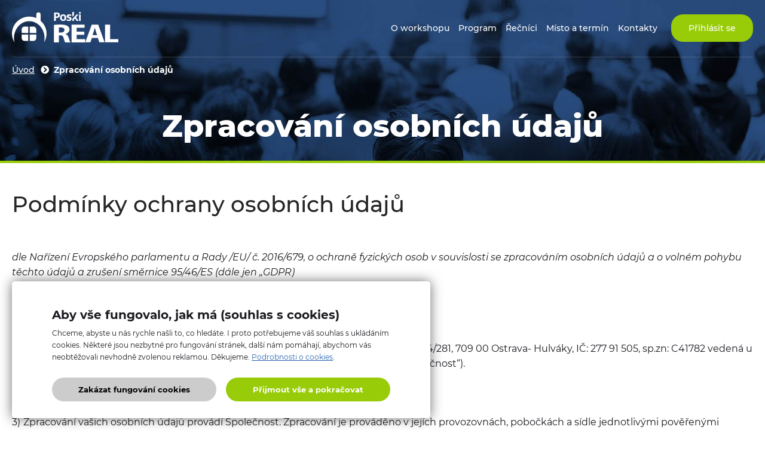

--- FILE ---
content_type: text/html; charset=utf-8
request_url: https://workshop.poskireal.cz/dokument/zpracovani-udaju/2
body_size: 8695
content:
<!DOCTYPE html>
<html lang="cs" xmlns="http://www.w3.org/1999/xhtml">
<head>
	<meta charset="utf-8">
	<meta http-equiv="X-UA-Compatible" content="IE=edge">
	<meta name="viewport" content="width=device-width, initial-scale=1.0, user-scalable=0, minimal-ui">
	<meta name="robots" content="index, follow">
	<meta name="author" content="Poski.com s.r.o.">
	<meta name="keywords" content="Realitní workshop, Poski Real, realitní CRM, reality">
	<meta name="description" content="Realitní workshop 2019 - Pro všechny klienty a zájemce o realitní software Poski REAL">
    <meta name="facebook-domain-verification" content="98l1jme0lvjpq357tn5og9nvu0nt96" />
	<meta property="og:site_name" content="Workshop Poski REAL">
	<meta property="og:image" content="https://workshop.poskireal.cz/data/storage/thumbs/1600x1600-scaleshrink-ke/images/poski-real-barevne-xxl-2015.png">						<title>Zpracování osobních údajů | Workshop Poski REAL</title>
		<link rel="stylesheet" type="text/css" href="/data/cache/pminify/1765249932-a6094f7cee8c2395a69e5829c31fed3b40e7ee99.css" />
<script src="/data/cache/pminify/1765249934-adaf45cf0e02307c3d8cdc205888906a1de6a6d7.js"></script>
	
<link rel="icon" href="/favicon.ico" type="image/x-icon" />
	
	<!-- tracking:@head -->
	
	
	<!-- /tracking:@head -->	<!--[if lte IE 8]><script type="text/javascript" src="/assets/js/warning.min.js"></script><![endif]-->
	
<!-- tracking:jscodes/displayCodes/2 --><!-- Google Tag Manager -->
<script>(function(w,d,s,l,i){w[l]=w[l]||[];w[l].push({'gtm.start':
new Date().getTime(),event:'gtm.js'});var f=d.getElementsByTagName(s)[0],
j=d.createElement(s),dl=l!='dataLayer'?'&l='+l:'';j.async=true;j.src=
'https://www.googletagmanager.com/gtm.js?id='+i+dl;f.parentNode.insertBefore(j,f);
})(window,document,'script','dataLayer','GTM-KZDH3B7');</script>
<!-- End Google Tag Manager -->
<!-- Facebook Pixel Code -->
<script>
!function(f,b,e,v,n,t,s){if(f.fbq)return;n=f.fbq=function(){n.callMethod?n.callMethod.apply(n,arguments):n.queue.push(arguments)};
if(!f._fbq)f._fbq=n;n.push=n;n.loaded=!0;n.version='2.0';n.queue=[];t=b.createElement(e);t.async=!0;t.src=v;s=b.getElementsByTagName(e)[0];s.parentNode.insertBefore(t,s)
}(window,document,'script','https://connect.facebook.net/en_US/fbevents.js');
fbq('init', "999231407694471");
fbq('track', "PageView");
</script>
<!-- /tracking:jscodes/displayCodes/2 -->
</head>
<body class="  location_gdpr_text locale_cs domain_workshop_poskireal_cz">
    
<!-- tracking:jscodes/displayCodes/3 --><!-- Google Tag Manager (noscript) -->
<noscript><iframe src="https://www.googletagmanager.com/ns.html?id=GTM-KZDH3B7"
height="0" width="0" style="display:none;visibility:hidden"></iframe></noscript>
<!-- End Google Tag Manager (noscript) --><!-- /tracking:jscodes/displayCodes/3 -->
    <div class="app-holder">



<header class="app-header">
	<div data-width="1200">
		<a href="/" class="app-logo">
			<svg version="1.1" id="Vrstva_1_1548667600596" xmlns="http://www.w3.org/2000/svg" xmlns:xlink="http://www.w3.org/1999/xlink"
				 x="0px" y="0px" width="180.75px" height="53.399px" viewBox="0 0 180.75 53.399" enable-background="new 0 0 180.75 53.399"
				 xml:space="preserve">
				<path vector-effect="non-scaling-stroke" d="M58.14,36.555c0-8.697-3.9-16.484-10.055-21.755 c0.02-0.156,0.052-0.318,0.052-0.481V4.146c0-2.009-1.634-3.634-3.652-3.634s-3.652,1.625-3.652,3.634v6.09 c-3.6-1.58-7.572-2.457-11.76-2.457C13.014,7.779,0,20.662,0,36.555c0,5.427,1.516,10.497,4.155,14.833 c-0.523-2.281-0.797-4.668-0.797-7.125c0-15.892,11.512-28.774,25.709-28.774c14.203,0,25.708,12.883,25.708,28.774 c0,2.457-0.274,4.85-0.797,7.125C56.618,47.052,58.14,41.981,58.14,36.555z"/>
				<path vector-effect="non-scaling-stroke" d="M70.534,21.852c2.725-0.357,6.553-0.624,10.728-0.624 c5.279,0,9.277,0.624,11.943,2.308c2.378,1.508,3.476,3.594,3.476,6.298c0,3.64-3.071,6.343-6.671,7.41v0.137 c2.725,0.846,4.176,2.795,5.104,5.682c1.104,3.328,2.201,7.143,2.959,8.3h-8.696c-0.582-0.845-1.509-3.419-2.496-7.013 c-0.928-3.725-2.496-4.746-5.743-4.746h-2.202v11.759h-8.408v-29.51H70.534z M78.942,34.852h2.842 c4.057,0,6.436-1.82,6.436-4.439c0-2.75-2.084-4.257-5.972-4.303c-1.679,0-2.725,0.091-3.306,0.221V34.852z"/>
				<path vector-effect="non-scaling-stroke" d="M121.389,38.537h-12.753v7.456h14.262v5.368h-22.729V21.449h21.913 v5.369H108.63v6.435h12.752v5.285H121.389z"/>
				<path vector-effect="non-scaling-stroke" d="M134.268,43.944l-2.438,7.41h-8.637l10.896-29.906h10.846 l10.787,29.906h-8.873l-2.607-7.41H134.268z M143.08,39.069l-2.084-6.343c-0.582-1.774-1.215-4.257-1.738-6.077h-0.117 c-0.523,1.82-1.104,4.348-1.68,6.123l-2.084,6.298H143.08z"/>
				<path vector-effect="non-scaling-stroke" d="M156.369,21.449h8.467v24.447h13.857v5.459h-22.324V21.449 L156.369,21.449z"/>
				<path vector-effect="non-scaling-stroke" d="M27.368,35.586V24.595h-6.063c-2.757,0-4.985,2.301-4.985,5.141 v5.85H27.368z"/>
				<path vector-effect="non-scaling-stroke" d="M29.825,35.586h11.048v-5.85c0-2.84-2.234-5.141-4.985-5.141h-6.063 V35.586z"/>
				<path vector-effect="non-scaling-stroke" d="M29.825,38.03v10.991h6.063c2.75,0,4.985-2.302,4.985-5.142v-5.85 H29.825z"/>
				<path vector-effect="non-scaling-stroke" d="M27.368,38.03H16.32v5.85c0,2.84,2.234,5.142,4.985,5.142h6.063 V38.03z"/>
				<path vector-effect="non-scaling-stroke" d="M112.503,1.371c0-0.962,0.536-1.443,1.614-1.443 c1.071,0,1.614,0.481,1.614,1.443c0,0.455-0.138,0.813-0.406,1.065c-0.268,0.254-0.672,0.384-1.208,0.384 C113.04,2.82,112.503,2.339,112.503,1.371z M115.587,14.975h-2.959V4.166h2.959V14.975z"/>
				<polygon vector-effect="non-scaling-stroke" points="104.285,5.108 104.285,-0.066 101.326,-0.066 101.326,8.312"/>
				<polygon vector-effect="non-scaling-stroke" points="107.533,8.858 111.844,4.166 108.505,4.166 101.326,11.926 101.326,14.975 104.285,14.975 104.285,12.362 105.716,10.815 108.689,14.975 112.105,14.975 			"/>
				<path vector-effect="non-scaling-stroke" d="M100.169,11.764c0,1.112-0.386,1.95-1.164,2.535 c-0.77,0.579-1.934,0.871-3.475,0.871c-0.791,0-1.464-0.052-2.025-0.162c-0.556-0.104-1.078-0.26-1.563-0.468v-2.437 c0.549,0.26,1.17,0.474,1.863,0.649c0.691,0.176,1.293,0.26,1.822,0.26c1.078,0,1.613-0.305,1.613-0.929 c0-0.234-0.072-0.423-0.215-0.566c-0.145-0.143-0.386-0.312-0.738-0.494c-0.354-0.182-0.816-0.396-1.398-0.644 c-0.836-0.345-1.451-0.67-1.842-0.969c-0.393-0.299-0.68-0.637-0.856-1.021c-0.177-0.383-0.269-0.858-0.269-1.417 c0-0.962,0.373-1.703,1.125-2.229c0.75-0.526,1.809-0.786,3.182-0.786c1.307,0,2.58,0.286,3.821,0.852l-0.896,2.125 c-0.541-0.234-1.051-0.422-1.521-0.572s-0.954-0.221-1.451-0.221c-0.875,0-1.313,0.234-1.313,0.709 c0,0.266,0.137,0.494,0.424,0.682c0.281,0.195,0.902,0.481,1.855,0.858c0.85,0.345,1.471,0.663,1.869,0.956 c0.393,0.299,0.686,0.637,0.875,1.027C100.071,10.769,100.169,11.231,100.169,11.764z"/><path vector-effect="non-scaling-stroke" d="M91.291,9.554c0,1.762-0.465,3.133-1.398,4.127 c-0.934,0.995-2.228,1.488-3.894,1.488c-1.045,0-1.966-0.227-2.764-0.682c-0.797-0.455-1.411-1.105-1.836-1.957 c-0.424-0.852-0.64-1.846-0.64-2.977c0-1.768,0.464-3.139,1.392-4.121c0.928-0.982,2.228-1.469,3.907-1.469 c1.045,0,1.966,0.228,2.763,0.676c0.797,0.455,1.405,1.099,1.835,1.944C91.075,7.428,91.291,8.417,91.291,9.554z M83.777,9.554 c0,1.073,0.176,1.878,0.529,2.424c0.353,0.546,0.928,0.819,1.725,0.819c0.791,0,1.359-0.273,1.705-0.819 c0.346-0.546,0.523-1.358,0.523-2.431c0-1.073-0.177-1.872-0.529-2.405c-0.346-0.533-0.921-0.806-1.718-0.806 c-0.791,0-1.359,0.267-1.712,0.799C83.953,7.669,83.777,8.475,83.777,9.554z"/>
				<path vector-effect="non-scaling-stroke" d="M80.491,5.251c0,1.521-0.477,2.684-1.431,3.49 c-0.954,0.806-2.313,1.209-4.077,1.209h-1.293v5.031h-3.012V0.837h4.541c1.725,0,3.031,0.371,3.933,1.105 C80.04,2.683,80.491,3.789,80.491,5.251z M73.683,7.493h0.993c0.928,0,1.62-0.182,2.078-0.546s0.693-0.897,0.693-1.592 c0-0.702-0.196-1.222-0.575-1.554c-0.385-0.332-0.993-0.5-1.81-0.5h-1.372v4.192H73.683z"/>
			</svg>
		</a>

		<nav id="app-nav" itemscope itemtype="http://www.schema.org/SiteNavigationElement">
			<input type="checkbox" id="app-menu-opener">
			<label for="app-menu-opener"><span></span><span></span><span></span></label>
			<ul class="pq-inline center header-nav-2-ul">
				<li><a href="/#o-konferenci"><span>O workshopu</span></a></li>
				<li><a href="/#program"><span>Program</span></a></li>
				<li><a href="/#recnici"><span>Řečníci</span></a></li>
				<li><a href="/#misto-a-termin"><span>Místo a termín</span></a></li>
				<li><a href="/#misto-a-termin"><span>Kontakty</span></a></li>
							</ul>
		</nav>

        <a href="/#vstupenky" class="btn sign-up">Přihlásit se</a>
	</div>
</header>



<main class="content-body">
	<div class="subpages-top-header">
		<div class="hero-paralax"></div>
		<div data-width="1200">
			<ul class="breadcrumb">
			<li><a class="breadcrumbs-home" href="/">Úvod</a></li>
						<li><a class="level0 last" >Zpracování osobních údajů</a></li>
	</ul>
			<h1>Zpracování osobních údajů</h1>
		</div>
	</div>
	<div class="main-content" data-width="1200">
		<div class="news-detail">
			<div class="text">
				<h1>Podmínky ochrany osobních údajů</h1>

<p><em>dle Nařízení Evropského parlamentu a Rady /EU/ č. 2016/679, o ochraně fyzických osob v souvislosti se zpracováním osobních údajů a o volném pohybu těchto údajů a zrušení směrnice 95/46/ES (dále jen „GDPR)</em></p>

<h2>I. SPRÁVCE</h2>

<p>1) Správcem vašich osobních údajů je společnost<em>&nbsp;</em><strong>Poski.com s.r.o.</strong>, se sídlem 28.října 1584/281, 709 00 Ostrava- Hulváky, IČ: 277 91 505, sp.zn:&nbsp;C41782 vedená u Krajského soudu v Ostravě, e-mail:&nbsp;<a href="mailto:info@poski.com">info@poski.com</a>, telefon: 733 534 704<em>&nbsp;</em>(dále jen „Společnost“).</p>

<p>2) Společnost nejmenovala pověřence pro ochranu osobních údajů.</p>

<p>3)<strong>&nbsp;</strong>Zpracování vašich osobních údajů provádí Společnost. Zpracování je prováděno v jejích provozovnách, pobočkách a sídle jednotlivými pověřenými zaměstnanci, jejími společníky či statutárním orgánem, případně zpracovateli. Ke zpracování dochází prostřednictvím výpočetní techniky, popř. i manuálním způsobem u osobních údajů v listinné podobě za dodržení všech bezpečnostních zásad pro správu a zpracování osobních údajů. Společnost vynakládá veškeré úsilí k tomu, aby bylo při využívání jejích služeb vaše soukromí chráněno. Společnost podnikla technická a organizační opatření pro ochranu vašich údajů před ztrátou, manipulací a neoprávněným přístupem. Společnost svá bezpečnostní opatření neustále přizpůsobuje v souladu s technologickým pokrokem a vývojem.</p>

<h2>II. ZPRACOVÁVANÉ OSOBNÍ ÚDAJE</h2>

<p>1) Nemáte povinnost osobní údaje Společnosti poskytnout. Poskytnutí vašich osobních údajů je však požadavkem k tomu, aby s vámi Společnost mohla uzavřít smlouvu, resp. poskytnout jinou službu. Společnost vaše osobní údaje vyžaduje právě pouze pro potřeby Společnosti (z důvodu, pro účel a po dobu, jak níže podrobně rozvedeno). V žádném případě nebudou vámi poskytnuté osobní údaje prodávány dalším subjektům ani nebudou využívány jiným komerčním způsobem.</p>

<p>2) Společnost zpracovává vaše následující osobní údaje:</p>

<ol>
	<li>pro případ, kdy je s vámi uzavírána smlouva
	<ul>
		<li>Jméno a příjmení</li>
		<li>Adresu</li>
		<li>E-mailovou adresu</li>
		<li>Telefon</li>
		<li>Bankovní spojení</li>
		<li>IČ a DIČ (u podnikající FO)</li>
		<li>Další údaje nezbytné pro plnění smlouvy</li>
		<li>Údaje poskytnuté nad rámec příslušných zákonů zpracovávané v rámci uděleného souhlasu z vaší strany</li>
	</ul>
	</li>
	<li>pro případ zasílání obchodních sdělení za situace, že nejste zákazníky Společnosti, tj. neuzavřeli jste se Společností žádnou smlouvu, nebo pro případ, kdy jste se u Společnosti pouze registrovali
	<ul>
		<li>Jméno a příjmení</li>
		<li>E-mailovou adresu</li>
		<li>Telefonní číslo</li>
		<li>Adresu provozovny</li>
		<li>IČ a DIČ (u podnikající FO)</li>
	</ul>
	</li>
	<li>pro případ, kdy pouze vznášíte dotaz, komentář, recenzi
	<ul>
		<li>Jméno a příjmení</li>
		<li>E-mailovou adresu</li>
		<li>Telefonní číslo</li>
		<li>Adresu provozovny</li>
		<li>IČ a DIČ (u podnikající FO)</li>
	</ul>
	</li>
</ol>

<p>3) Zpracovávané osobní údaje získá Společnost buď přímo od vás (tím, že je poskytnete např. v rámci registrace do služby, poptávky nebo z individuální korespondence s vámi), nebo z veřejně přístupných rejstříků, seznamů a evidencí (např. obchodní rejstřík, živnostenský rejstřík, veřejný telefonní seznam, webové katalogy firem apod.)</p>

<h2>III. ZÁKONNÝ DŮVOD A ÚČEL ZPRACOVÁNÍ OSOBNÍCH DŮVODŮ</h2>

<p>1) Osobní údaje je nutné zpracovat:</p>

<p><u>a) pro případ, kdy je s vámi uzavírána smlouva&nbsp;</u>- za účelem vytvoření nabídky, uzavření smlouvy a jejího splnění, příp. vedení stavu vašeho zákaznického účtu a za účelem splnění navazujících smluvních či zákonných povinností jako je zejména archivace daňových dokladů a vyřizování případných reklamací.</p>

<p>Zákonným důvodem zpracování je tedy:</p>

<ul>
	<li>(i) splnění smlouvy (dle ust. čl. 6 odst. 1 písm. b) GDPR),</li>
	<li>(ii) splnění právní povinnosti (dle ust. čl. 6 odst. 1 písem. c) GDPR),</li>
	<li>(iii) oprávněný zájem (dle ust. čl. 6 odst. 1 písem. f) GDPR), tj. zejména přímý marketing, kdy vaše osobní údaje Společnost zpracovává i za účelem šíření obchodních sdělení týkajících se vlastních obdobných služeb, dotazníku spokojenosti, zasílání přání k narozeninám či PF, informování o aktuálních IT trendech a k provádění jednoduchých analytik (např. měření návštěvnosti webových stránek apod.),</li>
	<li>(iv) udělení souhlasu (dle ust. čl. 6 odst. 1 písm. a) GDPR) např. pro případ zasílání obchodních sdělení, které nespadají do přímého marketingu, tj. zejména zasílání obchodních sdělení týkajících se nabídky zboží nebo služeb třetích osob.</li>
</ul>

<p><u>b) pro případ zasílání obchodních sdělení za situace, že nejste zákazníky Společnosti, tj. neuzavřeli jste se Společností žádnou smlouvu, nebo pro případ, kdy jste se u Společnosti pouze registrovali,&nbsp;</u>je zákonným důvodem zpracování udělení vašeho souhlasu (dle ust. čl. 6 odst. 1 písm. a) GDPR). V případě udělení souhlasu probíhá zpracování za účelem nabízení služeb, zasílání obchodních sdělení a informování o akcích Společnosti apod.</p>

<p>c)&nbsp;<u>pro případ, kdy pouze vznášíte dotaz, komentář, recenzi</u>, je zákonným důvodem zpracování splnění (před)smluvní povinnosti (dle ust. čl. 6 odst. 1 písm. b) GDPR).</p>

<h2>IV. DOBA ULOŽENÍ OSOBNÍCH ÚDAJŮ</h2>

<p>1) Vaše osobní údaje budou zpracovávány pouze po nezbytnou dobu:</p>

<ol>
	<li><u>v případě uzavření smlouvy</u>&nbsp;budou vaše osobní údaje zpracovávány po dobu, která je dána plněním smlouvy a následným uchováním daňových dokladů za objednanou a dodávanou službu nebo zboží; máte však kdykoli právo vznést námitku proti zpracování vašich osobních údajů pro účely přímého marketingu,</li>
	<li><u>v případě udělení souhlasu</u>&nbsp;budou vaše osobní údaje zpracovávány po dobu 3 let, nejdéle však do odvolání Vašeho souhlasu se zpracováním osobních údajů,</li>
	<li><u>v případě, kdy jste pouze vyplnili kontaktní formulář</u>, nedošlo-li k následnému uzavření smlouvy, po dobu 3 let, jsou-li vaše osobní údaje zpracovávány z tohoto důvodu, máte právo vznést námitku proti dalšímu zpracování.</li>
</ol>

<p>2) Nesouhlas (námitku) se zpracováním vašich osobních údajů můžete zaslat Společnosti písemně na adresu Společnosti či e-mailem&nbsp;<strong>na adresu&nbsp;<a href="mailto:info@poski.com">info@poski.com</a></strong>.</p>

<h2>V. DALŠÍ PŘÍJEMCI OSOBNÍCH ÚDAJŮ</h2>

<p>1) Zpracování vašich osobních údajů je prováděno Společností, tedy správcem osobních údajů, osobní údaje však pro Společnost mohou zpracovávat i další osoby, kterými mohou být:</p>

<ul>
	<li>dodavatelé externích služeb pro Společnost (typicky programátorské či jiné podpůrné technické služby, serverové služby apod.),</li>
	<li>provozovatelé záložních serverů či provozovatelé technologií využívaných Společností, kteří je zpracovávají za účelem zajištění funkčnosti příslušných služeb Společnosti.</li>
</ul>

<p>2) V případě, kdy jste se Společností uzavřeli smlouvu, mohou vaše osobní údaje zpracovávat také:</p>

<ul>
	<li>v nezbytně nutném rozsahu daňoví poradci, auditoři, advokáti Společnosti, kteří zpracovávají osobní údaje za účelem poskytování poradenských služeb,</li>
	<li>osobní údaje týkající se dlužníků s dluhy po splatnosti mohou být zpřístupněny také společnosti poskytující pojištění pohledávek či inkasním agenturám a to za účelem vymáhání či inkasa pohledávek Společnosti,</li>
	<li>poskytovatelé platebních brán,</li>
	<li>dopravci,</li>
	<li>webhostingoví partneři,</li>
	<li>na vyžádání či v případě podezření na protiprávní jednání mohou být osobní údaje předané také orgánům veřejné správy,</li>
	<li>případně další poskytovatelé obdobných služeb, které však v současné době Společnost nevyužívá.</li>
</ul>

<p>3) Společnost nemá v úmyslu předat vaše osobní údaje do třetí země (do země mimo EU) nebo mezinárodní organizaci.</p>

<h2>VI. VAŠE PRÁVA</h2>

<p>1) Společnost zajišťuje ochranu dat proti neoprávněnému nebo nahodilému přístupu, proti změně, zničení, ztrátě, neoprávněným přenosům, nebo jinému neoprávněnému zpracování, jakož i k jinému zneužití záznamů, které obsahují vaše osobní údaje.</p>

<p>2) V rámci zpracování osobních údajů Společností máte právo:</p>

<ul>
	<li>požadovat informaci, jaké vaše osobní údaje Společnost zpracovává,</li>
	<li>požadovat po Společnosti vysvětlení ohledně zpracování vašich osobních údajů,</li>
	<li>vyžádat si u Společnosti přístup k vašim osobním údajům a tyto nechat aktualizovat nebo opravit,</li>
	<li>požadovat po Společnosti výmaz vašich osobních údajů, popř. omezení jejich zpracování,</li>
	<li>přenést vaše osobní údaje k jinému správci,</li>
	<li>odvolat souhlas udělený ke zpracování vašich osobních údajů,</li>
	<li>v případě zpracování z důvodu oprávněného zájmu Společnosti (čl. III odst. 2) vznést námitku</li>
	<li>v případě pochybností o dodržování povinností souvisejících se zpracováním vašich osobních údajů obrátit se na Společnost nebo na Úřad pro ochranu osobních údajů.</li>
</ul>

<p><em>Vypracovali pracovníci<br />
<strong>Poski.com s.r.o.</strong></em></p>			</div>
		</div>
	</div>
</main>

<footer class="app-footer">
	<div class="info-footer">
		<div data-width="1200">
			<img src="/assets/images/workshop/pr-logo.svg" alt="Logo" />
			<p><a href="mailto:info@realitni-system.com">info@realitni-system.com</a> 
        | <a href="/assets/files/obchodni-podminky-poski-com.pdf" target="_blank">Obchodní podmínky</a>
        | <a target="_blank" href="/zpracovani-osobnich-udaju">Zásady zpracování osobních údajů</a></p>
		</div>
	</div>

	<div class="copy-footer">
		<div class="inner frame" data-width="1200">
			<div id="copy">
				<p>Workshop Poski REAL&nbsp;|&nbsp;&copy;&nbsp;2026</p>
				<p>
											<img src="//cdn.poski.com/_logo/logo-poski.png" alt="Poski.com" />
					
					
<a target="_blank" class="not-newwindow" href="https://www.poski.com/" title="webové stránky od Poski.com">Webové stránky</a> vytvořilo<strong> Poski.com</strong>. <a target="_blank" class="not-newwindow" href="https://poski.com/webdesign-tvorba-www-stranek" title="tvorba webových stránek od Poski.com">Tvorba webových stránek</a> na míru.				</p>
			</div>
		</div>
	</div>
</footer>





	
<div id="js-cookie-consent" class="js-cookie-consent cookie-consent">
    <div class="cookie-header">Aby vše fungovalo, jak má (souhlas s cookies)</div>
    <span class="cookie-consent-text">
        Chceme, abyste u nás rychle našli to, co hledáte. I proto potřebujeme váš souhlas s ukládáním cookies. Některé jsou nezbytné pro fungování stránek, další nám pomáhají, abychom vás neobtěžovali nevhodně zvolenou reklamou. Děkujeme.
        <a href="/cookies" class="link-more">Podrobnosti o cookies</a>.
    </span>
    <div class="cookie-content-buttons">
        <a class="js-cookie-consent-set button-agree btn small colored-button-gray" href="/cookies?eu_cookie_consent=0#stav" rel="nofollow">Zakázat fungování cookies</a>
        <a class="js-cookie-consent-set button-agree colored-button CookiesOK btn small" href="/cookies?eu_cookie_consent=1#stav" rel="nofollow">Přijmout vše a pokračovat</a>
    </div>
 </div>
<script type="text/javascript">
    (function() {
        var setLinks = document.querySelectorAll('.js-cookie-consent-set');
        for (var i = 0; i < setLinks.length; i++) {
            setLinks[i].addEventListener('click', function(event) {
                var r = new XMLHttpRequest();
                r.open("GET", event.target.href, true);
                r.send();
                event.preventDefault();
                document.getElementById('js-cookie-consent').style.display = 'none';
            });
        }
    })();
</script>

	<div id="popup-holder">
		<!-- no pop-up -->	</div>

</div>
		
<!-- tracking:jscodes/displayCodes/4 --><!-- no JS codes --><!-- /tracking:jscodes/displayCodes/4 -->
</body>
</html>


--- FILE ---
content_type: image/svg+xml
request_url: https://workshop.poskireal.cz/assets/images/workshop/pr-logo.svg
body_size: 5563
content:
<?xml version="1.0" encoding="utf-8"?>
<!-- Generator: Adobe Illustrator 16.0.3, SVG Export Plug-In . SVG Version: 6.00 Build 0)  -->
<!DOCTYPE svg PUBLIC "-//W3C//DTD SVG 1.1//EN" "http://www.w3.org/Graphics/SVG/1.1/DTD/svg11.dtd">
<svg version="1.1" id="Vrstva_1_1548667600596" xmlns="http://www.w3.org/2000/svg" xmlns:xlink="http://www.w3.org/1999/xlink"
	 x="0px" y="0px" width="180.75px" height="53.399px" viewBox="0 0 180.75 53.399" enable-background="new 0 0 180.75 53.399"
	 xml:space="preserve">
<g transform="translate(1, 1)">
	<g>
		<g>
			<path vector-effect="non-scaling-stroke" fill="#FFFFFF" d="M58.14,36.555c0-8.697-3.9-16.484-10.055-21.755
				c0.02-0.156,0.052-0.318,0.052-0.481V4.146c0-2.009-1.634-3.634-3.652-3.634s-3.652,1.625-3.652,3.634v6.09
				c-3.6-1.58-7.572-2.457-11.76-2.457C13.014,7.779,0,20.662,0,36.555c0,5.427,1.516,10.497,4.155,14.833
				c-0.523-2.281-0.797-4.668-0.797-7.125c0-15.892,11.512-28.774,25.709-28.774c14.203,0,25.708,12.883,25.708,28.774
				c0,2.457-0.274,4.85-0.797,7.125C56.618,47.052,58.14,41.981,58.14,36.555z"/>
			<path vector-effect="non-scaling-stroke" fill="#FFFFFF" d="M70.534,21.852c2.725-0.357,6.553-0.624,10.728-0.624
				c5.279,0,9.277,0.624,11.943,2.308c2.378,1.508,3.476,3.594,3.476,6.298c0,3.64-3.071,6.343-6.671,7.41v0.137
				c2.725,0.846,4.176,2.795,5.104,5.682c1.104,3.328,2.201,7.143,2.959,8.3h-8.696c-0.582-0.845-1.509-3.419-2.496-7.013
				c-0.928-3.725-2.496-4.746-5.743-4.746h-2.202v11.759h-8.408v-29.51H70.534z M78.942,34.852h2.842
				c4.057,0,6.436-1.82,6.436-4.439c0-2.75-2.084-4.257-5.972-4.303c-1.679,0-2.725,0.091-3.306,0.221V34.852z"/>
			<path vector-effect="non-scaling-stroke" fill="#FFFFFF" d="M121.389,38.537h-12.753v7.456h14.262v5.368h-22.729V21.449h21.913
				v5.369H108.63v6.435h12.752v5.285H121.389z"/>
			<path vector-effect="non-scaling-stroke" fill="#FFFFFF" d="M134.268,43.944l-2.438,7.41h-8.637l10.896-29.906h10.846
				l10.787,29.906h-8.873l-2.607-7.41H134.268z M143.08,39.069l-2.084-6.343c-0.582-1.774-1.215-4.257-1.738-6.077h-0.117
				c-0.523,1.82-1.104,4.348-1.68,6.123l-2.084,6.298H143.08z"/>
			<path vector-effect="non-scaling-stroke" fill="#FFFFFF" d="M156.369,21.449h8.467v24.447h13.857v5.459h-22.324V21.449
				L156.369,21.449z"/>
			<g>
				<path vector-effect="non-scaling-stroke" fill="#FFFFFF" d="M27.368,35.586V24.595h-6.063c-2.757,0-4.985,2.301-4.985,5.141
					v5.85H27.368z"/>
				<path vector-effect="non-scaling-stroke" fill="#FFFFFF" d="M29.825,35.586h11.048v-5.85c0-2.84-2.234-5.141-4.985-5.141h-6.063
					V35.586z"/>
				<path vector-effect="non-scaling-stroke" fill="#FFFFFF" d="M29.825,38.03v10.991h6.063c2.75,0,4.985-2.302,4.985-5.142v-5.85
					H29.825z"/>
				<path vector-effect="non-scaling-stroke" fill="#FFFFFF" d="M27.368,38.03H16.32v5.85c0,2.84,2.234,5.142,4.985,5.142h6.063
					V38.03z"/>
			</g>
			<path vector-effect="non-scaling-stroke" fill="#FFFFFF" d="M112.503,1.371c0-0.962,0.536-1.443,1.614-1.443
				c1.071,0,1.614,0.481,1.614,1.443c0,0.455-0.138,0.813-0.406,1.065c-0.268,0.254-0.672,0.384-1.208,0.384
				C113.04,2.82,112.503,2.339,112.503,1.371z M115.587,14.975h-2.959V4.166h2.959V14.975z"/>
			<polygon vector-effect="non-scaling-stroke" fill="#FFFFFF" points="104.285,5.108 104.285,-0.066 101.326,-0.066 101.326,8.312 
							"/>
			<polygon vector-effect="non-scaling-stroke" fill="#FFFFFF" points="107.533,8.858 111.844,4.166 108.505,4.166 101.326,11.926 
				101.326,14.975 104.285,14.975 104.285,12.362 105.716,10.815 108.689,14.975 112.105,14.975 			"/>
			<path vector-effect="non-scaling-stroke" fill="#FFFFFF" d="M100.169,11.764c0,1.112-0.386,1.95-1.164,2.535
				c-0.77,0.579-1.934,0.871-3.475,0.871c-0.791,0-1.464-0.052-2.025-0.162c-0.556-0.104-1.078-0.26-1.563-0.468v-2.437
				c0.549,0.26,1.17,0.474,1.863,0.649c0.691,0.176,1.293,0.26,1.822,0.26c1.078,0,1.613-0.305,1.613-0.929
				c0-0.234-0.072-0.423-0.215-0.566c-0.145-0.143-0.386-0.312-0.738-0.494c-0.354-0.182-0.816-0.396-1.398-0.644
				c-0.836-0.345-1.451-0.67-1.842-0.969c-0.393-0.299-0.68-0.637-0.856-1.021c-0.177-0.383-0.269-0.858-0.269-1.417
				c0-0.962,0.373-1.703,1.125-2.229c0.75-0.526,1.809-0.786,3.182-0.786c1.307,0,2.58,0.286,3.821,0.852l-0.896,2.125
				c-0.541-0.234-1.051-0.422-1.521-0.572s-0.954-0.221-1.451-0.221c-0.875,0-1.313,0.234-1.313,0.709
				c0,0.266,0.137,0.494,0.424,0.682c0.281,0.195,0.902,0.481,1.855,0.858c0.85,0.345,1.471,0.663,1.869,0.956
				c0.393,0.299,0.686,0.637,0.875,1.027C100.071,10.769,100.169,11.231,100.169,11.764z"/>
			<path vector-effect="non-scaling-stroke" fill="#FFFFFF" d="M91.291,9.554c0,1.762-0.465,3.133-1.398,4.127
				c-0.934,0.995-2.228,1.488-3.894,1.488c-1.045,0-1.966-0.227-2.764-0.682c-0.797-0.455-1.411-1.105-1.836-1.957
				c-0.424-0.852-0.64-1.846-0.64-2.977c0-1.768,0.464-3.139,1.392-4.121c0.928-0.982,2.228-1.469,3.907-1.469
				c1.045,0,1.966,0.228,2.763,0.676c0.797,0.455,1.405,1.099,1.835,1.944C91.075,7.428,91.291,8.417,91.291,9.554z M83.777,9.554
				c0,1.073,0.176,1.878,0.529,2.424c0.353,0.546,0.928,0.819,1.725,0.819c0.791,0,1.359-0.273,1.705-0.819
				c0.346-0.546,0.523-1.358,0.523-2.431c0-1.073-0.177-1.872-0.529-2.405c-0.346-0.533-0.921-0.806-1.718-0.806
				c-0.791,0-1.359,0.267-1.712,0.799C83.953,7.669,83.777,8.475,83.777,9.554z"/>
			<path vector-effect="non-scaling-stroke" fill="#FFFFFF" d="M80.491,5.251c0,1.521-0.477,2.684-1.431,3.49
				c-0.954,0.806-2.313,1.209-4.077,1.209h-1.293v5.031h-3.012V0.837h4.541c1.725,0,3.031,0.371,3.933,1.105
				C80.04,2.683,80.491,3.789,80.491,5.251z M73.683,7.493h0.993c0.928,0,1.62-0.182,2.078-0.546s0.693-0.897,0.693-1.592
				c0-0.702-0.196-1.222-0.575-1.554c-0.385-0.332-0.993-0.5-1.81-0.5h-1.372v4.192H73.683z"/>
		</g>
	</g>
</g>
</svg>
